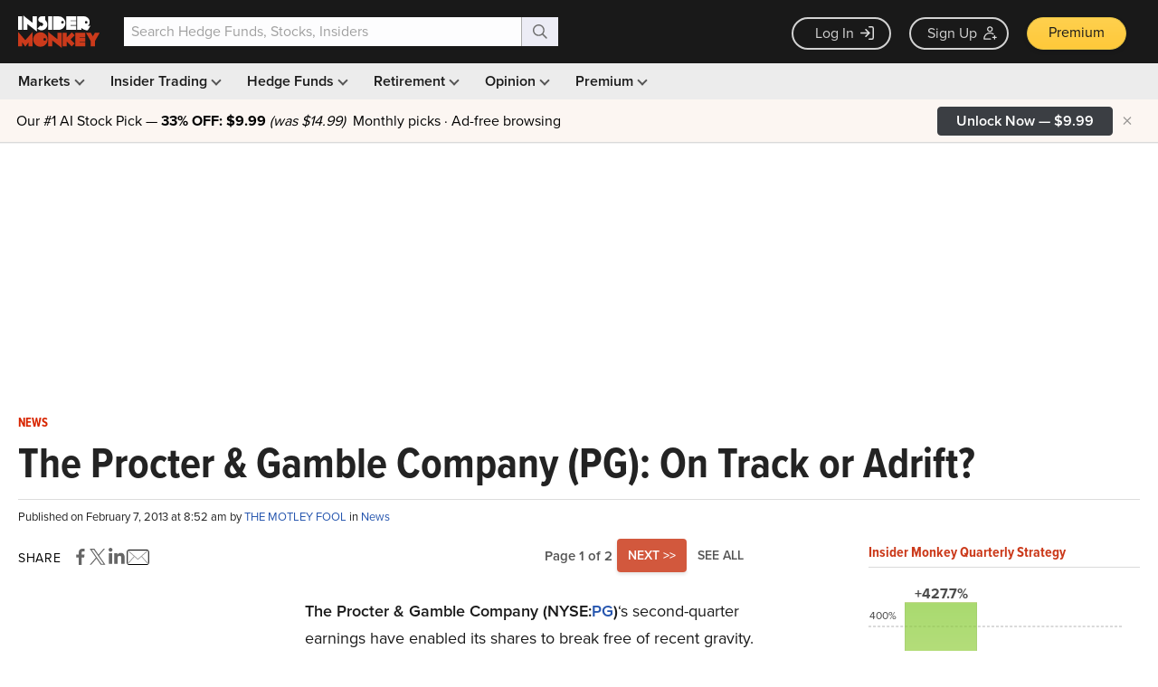

--- FILE ---
content_type: text/html; charset=utf-8
request_url: https://www.google.com/recaptcha/api2/aframe
body_size: 265
content:
<!DOCTYPE HTML><html><head><meta http-equiv="content-type" content="text/html; charset=UTF-8"></head><body><script nonce="AD1U7euFus2wqfp-Dv5QiQ">/** Anti-fraud and anti-abuse applications only. See google.com/recaptcha */ try{var clients={'sodar':'https://pagead2.googlesyndication.com/pagead/sodar?'};window.addEventListener("message",function(a){try{if(a.source===window.parent){var b=JSON.parse(a.data);var c=clients[b['id']];if(c){var d=document.createElement('img');d.src=c+b['params']+'&rc='+(localStorage.getItem("rc::a")?sessionStorage.getItem("rc::b"):"");window.document.body.appendChild(d);sessionStorage.setItem("rc::e",parseInt(sessionStorage.getItem("rc::e")||0)+1);localStorage.setItem("rc::h",'1764188516442');}}}catch(b){}});window.parent.postMessage("_grecaptcha_ready", "*");}catch(b){}</script></body></html>

--- FILE ---
content_type: application/javascript
request_url: https://prism.app-us1.com/?a=69633062&u=https%3A%2F%2Fwww.insidermonkey.com%2Fblog%2Fthe-procter-gamble-company-pg-on-track-or-adrift-57003%2F
body_size: 122
content:
window.visitorGlobalObject=window.visitorGlobalObject||window.prismGlobalObject;window.visitorGlobalObject.setVisitorId('fe8b42ee-c347-4c84-a037-2d9d45959450', '69633062');window.visitorGlobalObject.setWhitelistedServices('tracking', '69633062');